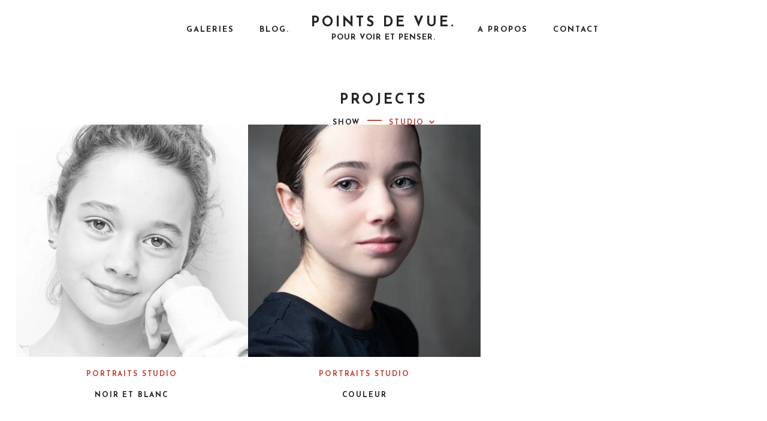

--- FILE ---
content_type: text/html; charset=UTF-8
request_url: http://www.stephanemaire.com/project-type/studio/
body_size: 8885
content:
<!DOCTYPE html>
<html lang="fr-FR" class="no-js">
<head>
<meta charset="UTF-8">
<meta name="viewport" content="width=device-width, initial-scale=1, user-scalable=no">
<link rel="profile" href="http://gmpg.org/xfn/11">
<title>Studio &#8211; Points de vue.</title>
<link rel='dns-prefetch' href='//s0.wp.com' />
<link rel='dns-prefetch' href='//secure.gravatar.com' />
<link rel='dns-prefetch' href='//fonts.googleapis.com' />
<link rel='dns-prefetch' href='//s.w.org' />
<link rel="alternate" type="application/rss+xml" title="Points de vue. &raquo; Flux" href="http://www.stephanemaire.com/feed/" />
<link rel="alternate" type="application/rss+xml" title="Points de vue. &raquo; Flux des commentaires" href="http://www.stephanemaire.com/comments/feed/" />
<link rel="alternate" type="application/rss+xml" title="Flux pour Points de vue. &raquo; Studio Type de projet" href="http://www.stephanemaire.com/project-type/studio/feed/" />
		<script type="text/javascript">
			window._wpemojiSettings = {"baseUrl":"https:\/\/s.w.org\/images\/core\/emoji\/11\/72x72\/","ext":".png","svgUrl":"https:\/\/s.w.org\/images\/core\/emoji\/11\/svg\/","svgExt":".svg","source":{"concatemoji":"http:\/\/www.stephanemaire.com\/wp-includes\/js\/wp-emoji-release.min.js?ver=4.9.28"}};
			!function(e,a,t){var n,r,o,i=a.createElement("canvas"),p=i.getContext&&i.getContext("2d");function s(e,t){var a=String.fromCharCode;p.clearRect(0,0,i.width,i.height),p.fillText(a.apply(this,e),0,0);e=i.toDataURL();return p.clearRect(0,0,i.width,i.height),p.fillText(a.apply(this,t),0,0),e===i.toDataURL()}function c(e){var t=a.createElement("script");t.src=e,t.defer=t.type="text/javascript",a.getElementsByTagName("head")[0].appendChild(t)}for(o=Array("flag","emoji"),t.supports={everything:!0,everythingExceptFlag:!0},r=0;r<o.length;r++)t.supports[o[r]]=function(e){if(!p||!p.fillText)return!1;switch(p.textBaseline="top",p.font="600 32px Arial",e){case"flag":return s([55356,56826,55356,56819],[55356,56826,8203,55356,56819])?!1:!s([55356,57332,56128,56423,56128,56418,56128,56421,56128,56430,56128,56423,56128,56447],[55356,57332,8203,56128,56423,8203,56128,56418,8203,56128,56421,8203,56128,56430,8203,56128,56423,8203,56128,56447]);case"emoji":return!s([55358,56760,9792,65039],[55358,56760,8203,9792,65039])}return!1}(o[r]),t.supports.everything=t.supports.everything&&t.supports[o[r]],"flag"!==o[r]&&(t.supports.everythingExceptFlag=t.supports.everythingExceptFlag&&t.supports[o[r]]);t.supports.everythingExceptFlag=t.supports.everythingExceptFlag&&!t.supports.flag,t.DOMReady=!1,t.readyCallback=function(){t.DOMReady=!0},t.supports.everything||(n=function(){t.readyCallback()},a.addEventListener?(a.addEventListener("DOMContentLoaded",n,!1),e.addEventListener("load",n,!1)):(e.attachEvent("onload",n),a.attachEvent("onreadystatechange",function(){"complete"===a.readyState&&t.readyCallback()})),(n=t.source||{}).concatemoji?c(n.concatemoji):n.wpemoji&&n.twemoji&&(c(n.twemoji),c(n.wpemoji)))}(window,document,window._wpemojiSettings);
		</script>
		<style type="text/css">
img.wp-smiley,
img.emoji {
	display: inline !important;
	border: none !important;
	box-shadow: none !important;
	height: 1em !important;
	width: 1em !important;
	margin: 0 .07em !important;
	vertical-align: -0.1em !important;
	background: none !important;
	padding: 0 !important;
}
</style>
<!--[if lte IE 8]>
<link rel='stylesheet' id='jetpack-carousel-ie8fix-css'  href='http://www.stephanemaire.com/wp-content/plugins/jetpack/modules/carousel/jetpack-carousel-ie8fix.css?ver=20121024' type='text/css' media='all' />
<![endif]-->
<link rel='stylesheet' id='mediaelement-css'  href='http://www.stephanemaire.com/wp-includes/js/mediaelement/mediaelementplayer-legacy.min.css?ver=4.2.6-78496d1' type='text/css' media='all' />
<link rel='stylesheet' id='wp-mediaelement-css'  href='http://www.stephanemaire.com/wp-includes/js/mediaelement/wp-mediaelement.min.css?ver=4.9.28' type='text/css' media='all' />
<link rel='stylesheet' id='dashicons-css'  href='http://www.stephanemaire.com/wp-includes/css/dashicons.min.css?ver=4.9.28' type='text/css' media='all' />
<link rel='stylesheet' id='noah-lite-fonts-josefin-sans-css'  href='//fonts.googleapis.com/css?family=Josefin+Sans%3A400%2C600%2C700&#038;subset=latin-ext&#038;ver=4.9.28' type='text/css' media='all' />
<link rel='stylesheet' id='noah-lite-fonts-ek-mukta-css'  href='//fonts.googleapis.com/css?family=Ek+Mukta&#038;subset=devanagari%2Clatin-ext&#038;ver=4.9.28' type='text/css' media='all' />
<link rel='stylesheet' id='noah-lite-style-css'  href='http://www.stephanemaire.com/wp-content/themes/noah-lite/style.css?ver=1.2.0' type='text/css' media='all' />
<style id='noah-lite-style-inline-css' type='text/css'>
.byline { clip: rect(1px, 1px, 1px, 1px); height: 1px; position: absolute; overflow: hidden; width: 1px; }
</style>
<link rel='stylesheet' id='jetpack_css-css'  href='http://www.stephanemaire.com/wp-content/plugins/jetpack/css/jetpack.css?ver=6.4.6' type='text/css' media='all' />
<script type='text/javascript' src='http://www.stephanemaire.com/wp-includes/js/jquery/jquery.js?ver=1.12.4'></script>
<script type='text/javascript' src='http://www.stephanemaire.com/wp-includes/js/jquery/jquery-migrate.min.js?ver=1.4.1'></script>
<script type='text/javascript' src='http://www.stephanemaire.com/wp-content/plugins/jetpack/_inc/build/spin.min.js?ver=1.3'></script>
<script type='text/javascript' src='http://www.stephanemaire.com/wp-content/plugins/jetpack/_inc/build/jquery.spin.min.js?ver=1.3'></script>
<script type='text/javascript' src='http://www.stephanemaire.com/wp-content/plugins/jetpack/_inc/build/tiled-gallery/tiled-gallery/tiled-gallery.min.js?ver=4.9.28'></script>
<script type='text/javascript'>
var mejsL10n = {"language":"fr","strings":{"mejs.install-flash":"Vous utilisez un navigateur qui n\u2019a pas le lecteur Flash activ\u00e9 ou install\u00e9. Veuillez activer votre extension Flash ou t\u00e9l\u00e9charger la derni\u00e8re version \u00e0 partir de cette adresse\u00a0: https:\/\/get.adobe.com\/flashplayer\/","mejs.fullscreen-off":"Quitter le plein \u00e9cran","mejs.fullscreen-on":"Passer en plein \u00e9cran","mejs.download-video":"T\u00e9l\u00e9charger la vid\u00e9o","mejs.fullscreen":"Plein \u00e9cran","mejs.time-jump-forward":["Saut en avant d\u20191 seconde","Avancer de %1 secondes"],"mejs.loop":"Lire en boucle","mejs.play":"Lecture","mejs.pause":"Pause","mejs.close":"Fermer","mejs.time-slider":"Curseur de temps","mejs.time-help-text":"Utilisez les fl\u00e8ches droite\/gauche pour avancer d\u2019une seconde, haut\/bas pour avancer de dix secondes.","mejs.time-skip-back":["Revenir une seconde en arri\u00e8re","Saut en arri\u00e8re de %1 seconde(s)"],"mejs.captions-subtitles":"L\u00e9gendes\/Sous-titres","mejs.captions-chapters":"Chapitres","mejs.none":"Aucun","mejs.mute-toggle":"Couper le son","mejs.volume-help-text":"Utilisez les fl\u00e8ches haut\/bas pour augmenter ou diminuer le volume.","mejs.unmute":"R\u00e9activer le son","mejs.mute":"Muet","mejs.volume-slider":"Curseur de volume","mejs.video-player":"Lecteur vid\u00e9o","mejs.audio-player":"Lecteur audio","mejs.ad-skip":"Passer la publicit\u00e9","mejs.ad-skip-info":["Passer dans %1 seconde","Passer dans %1 secondes"],"mejs.source-chooser":"S\u00e9lecteur de source","mejs.stop":"Arr\u00eater","mejs.speed-rate":"Taux de vitesse","mejs.live-broadcast":"\u00c9mission en direct","mejs.afrikaans":"Afrikaans","mejs.albanian":"Albanais","mejs.arabic":"Arabe","mejs.belarusian":"Bi\u00e9lorusse","mejs.bulgarian":"Bulgare","mejs.catalan":"Catalan","mejs.chinese":"Chinois","mejs.chinese-simplified":"Chinois (simplifi\u00e9)","mejs.chinese-traditional":"Chinois (traditionnel)","mejs.croatian":"Croate","mejs.czech":"Tch\u00e8que","mejs.danish":"Danois","mejs.dutch":"N\u00e9erlandais","mejs.english":"Anglais","mejs.estonian":"Estonien","mejs.filipino":"Filipino","mejs.finnish":"Terminer","mejs.french":"Fran\u00e7ais","mejs.galician":"Galicien","mejs.german":"Allemand","mejs.greek":"Grec","mejs.haitian-creole":"Cr\u00e9ole ha\u00eftien","mejs.hebrew":"H\u00e9breu","mejs.hindi":"Hindi","mejs.hungarian":"Hongrois","mejs.icelandic":"Islandais","mejs.indonesian":"Indon\u00e9sien","mejs.irish":"Irlandais","mejs.italian":"Italien","mejs.japanese":"Japonais","mejs.korean":"Cor\u00e9en","mejs.latvian":"Letton","mejs.lithuanian":"Lituanien","mejs.macedonian":"Mac\u00e9donien","mejs.malay":"Malais","mejs.maltese":"Maltais","mejs.norwegian":"Norv\u00e9gien","mejs.persian":"Perse","mejs.polish":"Polonais","mejs.portuguese":"Portugais","mejs.romanian":"Roumain","mejs.russian":"Russe","mejs.serbian":"Serbe","mejs.slovak":"Slovaque","mejs.slovenian":"Slov\u00e9nien","mejs.spanish":"Espagnol","mejs.swahili":"Swahili","mejs.swedish":"Su\u00e9dois","mejs.tagalog":"Tagalog","mejs.thai":"Thai","mejs.turkish":"Turc","mejs.ukrainian":"Ukrainien","mejs.vietnamese":"Vietnamien","mejs.welsh":"Ga\u00e9lique","mejs.yiddish":"Yiddish"}};
</script>
<script type='text/javascript' src='http://www.stephanemaire.com/wp-includes/js/mediaelement/mediaelement-and-player.min.js?ver=4.2.6-78496d1'></script>
<script type='text/javascript' src='http://www.stephanemaire.com/wp-includes/js/mediaelement/mediaelement-migrate.min.js?ver=4.9.28'></script>
<script type='text/javascript'>
/* <![CDATA[ */
var _wpmejsSettings = {"pluginPath":"\/wp-includes\/js\/mediaelement\/","classPrefix":"mejs-","stretching":"responsive"};
/* ]]> */
</script>
<link rel='https://api.w.org/' href='http://www.stephanemaire.com/wp-json/' />
<link rel="EditURI" type="application/rsd+xml" title="RSD" href="http://www.stephanemaire.com/xmlrpc.php?rsd" />
<link rel="wlwmanifest" type="application/wlwmanifest+xml" href="http://www.stephanemaire.com/wp-includes/wlwmanifest.xml" /> 
<meta name="generator" content="WordPress 4.9.28" />

<link rel='dns-prefetch' href='//i0.wp.com'/>
<link rel='dns-prefetch' href='//i1.wp.com'/>
<link rel='dns-prefetch' href='//i2.wp.com'/>
<style type='text/css'>img#wpstats{display:none}</style>			<style type="text/css">
				html:not( .jetpack-lazy-images-js-enabled ) .jetpack-lazy-image {
					display: none;
				}
			</style>
			<script>
				document.documentElement.classList.add(
					'jetpack-lazy-images-js-enabled'
				);
			</script>
		<link rel="icon" href="https://i1.wp.com/www.stephanemaire.com/wp-content/uploads/2018/04/cropped-iconesite-2.jpg?fit=32%2C32" sizes="32x32" />
<link rel="icon" href="https://i1.wp.com/www.stephanemaire.com/wp-content/uploads/2018/04/cropped-iconesite-2.jpg?fit=192%2C192" sizes="192x192" />
<link rel="apple-touch-icon-precomposed" href="https://i1.wp.com/www.stephanemaire.com/wp-content/uploads/2018/04/cropped-iconesite-2.jpg?fit=180%2C180" />
<meta name="msapplication-TileImage" content="https://i1.wp.com/www.stephanemaire.com/wp-content/uploads/2018/04/cropped-iconesite-2.jpg?fit=270%2C270" />
		<style type="text/css" id="wp-custom-css">
			/*
Vous pouvez ajouter du CSS personnalisé ici.

Cliquez sur l’icône d’aide ci-dessus pour en savoir plus.
*/

.entry-featured{display:none;}		</style>
	</head>
<body class="archive tax-jetpack-portfolio-type term-studio term-132 body u-content-background u-static-header u-full-width-header u-footer-layout-row author-hidden">
<div id="barba-wrapper" class="hfeed site">
	<a class="skip-link screen-reader-text" href="#main">Skip to content</a>
	<div id="content" class="site-content barba-container js-header-height-padding-top">
		<header id="masthead" class="site-header" role="banner">
			<div class="u-header_sides_spacing">
				<div class="o-wrapper  u-container-width  c-navbar__wrapper">

					<div id="site-navigation" role="navigation" class="c-navbar  c-navbar--dropdown main-navigation">
	<input class="c-navbar__checkbox" id="menu-toggle" type="checkbox" aria-controls="primary-menu" aria-expanded="false">
	<label class="c-navbar__label" for="menu-toggle">
		<span class="c-navbar__label-icon"><span class="c-burger c-burger--fade" for="menu-toggle">
    <b class="c-burger__slice c-burger__slice--top"></b>
    <b class="c-burger__slice c-burger__slice--middle"></b>
    <b class="c-burger__slice c-burger__slice--bottom"></b>
</span>
</span>
		<span class="c-navbar__label-text screen-reader-text">Primary Menu</span>
	</label><!-- .c-navbar__label -->

	<div class="c-navbar__content">

		
		<div class="c-navbar__zone c-navbar__zone--left c-navbar__zone--push-right">
			<nav class="menu-menu-gauche-container"><ul id="menu-1" class="menu"><li id="menu-item-1069" class="menu-item menu-item-type-post_type menu-item-object-page menu-item-home menu-item-1069"><a href="http://www.stephanemaire.com/">Galeries</a></li>
<li id="menu-item-1070" class="menu-item menu-item-type-post_type menu-item-object-page current_page_parent menu-item-1070"><a href="http://www.stephanemaire.com/blog/">Blog.</a></li>
</ul></nav>		</div><!-- .c-navbar__zone .c-navbar__zone--left -->

		<div class="c-navbar__zone c-navbar__zone--middle">
							<div class="header nav">
					
<div class="c-branding">

	
	<a href="http://www.stephanemaire.com/" rel="home">
			<p class="site-title h1">Points de vue.</p>
		</a>
	<p class="site-description site-description-text">Pour voir et penser.</p>
</div><!-- .c-branding -->
				</div>
					</div><!-- .c-navbar__zone .c-navbar__zone--middle -->

		<div class="c-navbar__zone c-navbar__zone--right">
			<nav class="menu-menu-droit-container"><ul id="menu-2" class="menu"><li id="menu-item-1071" class="menu-item menu-item-type-post_type menu-item-object-page menu-item-1071"><a href="http://www.stephanemaire.com/a-propos/">A propos</a></li>
<li id="menu-item-1072" class="menu-item menu-item-type-post_type menu-item-object-page menu-item-1072"><a href="http://www.stephanemaire.com/contact/">Contact</a></li>
</ul></nav>		</div><!-- .c-navbar__zone .c-navbar__zone--right -->
	</div><!-- .c-navbar__content -->

	
</div><!-- .c-navbar -->

<a href="#projectsArchive" class="c-scroll-arrow"><svg width="19px" height="17px" viewBox="0 0 19 17" version="1.1" xmlns="http://www.w3.org/2000/svg" xmlns:xlink="http://www.w3.org/1999/xlink">
    <g id="group" stroke="none" stroke-width="1" fill="currentColor" fill-rule="evenodd">
        <rect id="line1" transform="translate(12.703301, 5.303301) scale(-1, 1) rotate(-315.000000) translate(-12.703301, -5.303301) " x="6.70330095" y="3.80330086" width="12" height="3"></rect>
        <rect id="line2" transform="translate(6.353301, 5.303301) rotate(-315.000000) translate(-6.353301, -5.303301) " x="0.353300811" y="3.80330086" width="12" height="3"></rect>
        <rect id="line3" x="0" y="14" width="19" height="3"></rect>
    </g>
</svg>
</a>

				</div><!-- .o-wrapper  .u-container-width -->
			</div><!-- .u-header_sides_spacing -->
		</header><!-- #masthead .site-header -->

<header class="c-page-header content-area">
	<h1 class="c-page-header__title h1">
		Projects	</h1>
	<div class="c-page-header__meta h7">
		<span>Show</span>
		<span class="c-page-header__taxonomy  u-color-accent"><select class="taxonomy-select js-taxonomy-dropdown" name="jetpack-portfolio-type-dropdown" id="jetpack-portfolio-type-dropdown"><option value="http://www.stephanemaire.com/portfolio/" >Everything</option><option value="http://www.stephanemaire.com/project-type/portraits/" >Portraits</option><option value="http://www.stephanemaire.com/project-type/projet/" >Projet</option><option value="http://www.stephanemaire.com/project-type/series/" >Série</option><option value="http://www.stephanemaire.com/project-type/studio/" selected>Studio</option><option value="http://www.stephanemaire.com/project-type/sur-le-vif/" >Sur le vif</option></select></span>
	</div>

	
</header><!-- .archive-header -->


	<div class="u-content-background">
		<section class="c-archive-loop  u-full-width  u-portfolio_sides_spacing  u-content-bottom-spacing">
			<div class="o-wrapper u-portfolio_grid_width">
				<div class="o-grid c-gallery c-gallery--portfolio c-gallery--regular c-gallery--title-below c-gallery--title-center o-grid--3col-@desk o-grid--2col-@lap o-grid--1col-@pad">

					
<div id="post-1080" class="post-1080 jetpack-portfolio type-jetpack-portfolio status-publish has-post-thumbnail hentry jetpack-portfolio-type-portraits jetpack-portfolio-type-studio c-article">
	<div class="c-card">
		<div class="c-card__link">

						<a class="c-card__content-link" href="http://www.stephanemaire.com/portfolio/noir-et-blanc/">
				<div class="c-card__frame">
				<img width="533" height="800" src="http://www.stephanemaire.com/wp-content/plugins/jetpack/modules/lazy-images/images/1x1.trans.gif" class="attachment-post-thumbnail size-post-thumbnail wp-post-image" alt="" data-attachment-id="1079" data-permalink="http://www.stephanemaire.com/img_4676/" data-orig-file="https://i1.wp.com/www.stephanemaire.com/wp-content/uploads/2018/04/IMG_4676.jpg?fit=533%2C800" data-orig-size="533,800" data-comments-opened="0" data-image-meta="{&quot;aperture&quot;:&quot;0&quot;,&quot;credit&quot;:&quot;&quot;,&quot;camera&quot;:&quot;&quot;,&quot;caption&quot;:&quot;&quot;,&quot;created_timestamp&quot;:&quot;0&quot;,&quot;copyright&quot;:&quot;&quot;,&quot;focal_length&quot;:&quot;0&quot;,&quot;iso&quot;:&quot;0&quot;,&quot;shutter_speed&quot;:&quot;0&quot;,&quot;title&quot;:&quot;&quot;,&quot;orientation&quot;:&quot;0&quot;}" data-image-title="IMG_4676" data-image-description="" data-medium-file="https://i1.wp.com/www.stephanemaire.com/wp-content/uploads/2018/04/IMG_4676.jpg?fit=200%2C300" data-large-file="https://i1.wp.com/www.stephanemaire.com/wp-content/uploads/2018/04/IMG_4676.jpg?fit=533%2C800" data-lazy-src="http://www.stephanemaire.com/wp-content/uploads/2018/04/IMG_4676.jpg" data-lazy-srcset="https://i1.wp.com/www.stephanemaire.com/wp-content/uploads/2018/04/IMG_4676.jpg?w=533 533w, https://i1.wp.com/www.stephanemaire.com/wp-content/uploads/2018/04/IMG_4676.jpg?resize=200%2C300 200w, https://i1.wp.com/www.stephanemaire.com/wp-content/uploads/2018/04/IMG_4676.jpg?resize=450%2C675 450w" data-lazy-sizes="(max-width: 533px) 100vw, 533px" />				</div><!-- .c-card__frame -->
			</a>
			
			<div class="c-card__content">
				<div class="c-card__meta h7"><ul class="o-inline">
<li><a href="http://www.stephanemaire.com/project-type/portraits/">Portraits</a></li>
<li><a href="http://www.stephanemaire.com/project-type/studio/">Studio</a></li>
</ul>
</div>					<h2 class="c-card__title h5"><a href="http://www.stephanemaire.com/portfolio/noir-et-blanc/">Noir et blanc</a></h2>
							</div><!-- .c-card__content -->
		</div><!-- .c-card__link -->
	</div><!-- .c-card -->
</div><!-- #post-XX -->

<div id="post-1132" class="post-1132 jetpack-portfolio type-jetpack-portfolio status-publish has-post-thumbnail hentry jetpack-portfolio-type-portraits jetpack-portfolio-type-studio c-article">
	<div class="c-card">
		<div class="c-card__link">

						<a class="c-card__content-link" href="http://www.stephanemaire.com/portfolio/couleur-2/">
				<div class="c-card__frame">
				<img width="800" height="1200" src="http://www.stephanemaire.com/wp-content/plugins/jetpack/modules/lazy-images/images/1x1.trans.gif" class="attachment-post-thumbnail size-post-thumbnail wp-post-image" alt="" data-attachment-id="2419" data-permalink="http://www.stephanemaire.com/agathe/dscf0978-modifier/" data-orig-file="https://i1.wp.com/www.stephanemaire.com/wp-content/uploads/2021/01/DSCF0978-Modifier.jpg?fit=800%2C1200" data-orig-size="800,1200" data-comments-opened="0" data-image-meta="{&quot;aperture&quot;:&quot;4&quot;,&quot;credit&quot;:&quot;&quot;,&quot;camera&quot;:&quot;X-S10&quot;,&quot;caption&quot;:&quot;&quot;,&quot;created_timestamp&quot;:&quot;1611768714&quot;,&quot;copyright&quot;:&quot;&quot;,&quot;focal_length&quot;:&quot;50&quot;,&quot;iso&quot;:&quot;160&quot;,&quot;shutter_speed&quot;:&quot;0.0055555555555556&quot;,&quot;title&quot;:&quot;&quot;,&quot;orientation&quot;:&quot;1&quot;}" data-image-title="DSCF0978-Modifier" data-image-description="" data-medium-file="https://i1.wp.com/www.stephanemaire.com/wp-content/uploads/2021/01/DSCF0978-Modifier.jpg?fit=200%2C300" data-large-file="https://i1.wp.com/www.stephanemaire.com/wp-content/uploads/2021/01/DSCF0978-Modifier.jpg?fit=683%2C1024" data-lazy-src="http://www.stephanemaire.com/wp-content/uploads/2021/01/DSCF0978-Modifier.jpg" data-lazy-srcset="https://i1.wp.com/www.stephanemaire.com/wp-content/uploads/2021/01/DSCF0978-Modifier.jpg?w=800 800w, https://i1.wp.com/www.stephanemaire.com/wp-content/uploads/2021/01/DSCF0978-Modifier.jpg?resize=200%2C300 200w, https://i1.wp.com/www.stephanemaire.com/wp-content/uploads/2021/01/DSCF0978-Modifier.jpg?resize=768%2C1152 768w, https://i1.wp.com/www.stephanemaire.com/wp-content/uploads/2021/01/DSCF0978-Modifier.jpg?resize=683%2C1024 683w, https://i1.wp.com/www.stephanemaire.com/wp-content/uploads/2021/01/DSCF0978-Modifier.jpg?resize=450%2C675 450w, https://i1.wp.com/www.stephanemaire.com/wp-content/uploads/2021/01/DSCF0978-Modifier.jpg?resize=533%2C800 533w" data-lazy-sizes="(max-width: 800px) 100vw, 800px" />				</div><!-- .c-card__frame -->
			</a>
			
			<div class="c-card__content">
				<div class="c-card__meta h7"><ul class="o-inline">
<li><a href="http://www.stephanemaire.com/project-type/portraits/">Portraits</a></li>
<li><a href="http://www.stephanemaire.com/project-type/studio/">Studio</a></li>
</ul>
</div>					<h2 class="c-card__title h5"><a href="http://www.stephanemaire.com/portfolio/couleur-2/">Couleur</a></h2>
							</div><!-- .c-card__content -->
		</div><!-- .c-card__link -->
	</div><!-- .c-card -->
</div><!-- #post-XX -->

				</div>
			</div><!-- .o-wrapper -->
		</section><!-- .c-archive-loop -->
	</div><!-- .u-content-background -->


<footer class="c-footer u-container-sides-spacings u-content_container_margin_top u-content-background">
	<div class="o-wrapper u-container-width content-area">

			<div class="c-gallery c-gallery--footer o-grid o-grid--4col-@lap">
		<div id="search-2" class="c-gallery__item  c-widget  widget_search"><div class="o-wrapper u-container-width">
<form role="search" method="get" class="search-form" action="http://www.stephanemaire.com/">
	<label class="screen-reader-text" for="search-form-696d187170742">
		Search for:	</label>
	<input type="search" id="search-form-696d187170742" class="search-field" placeholder="Search &hellip;" value="" name="s" />
	<button type="submit" class="search-submit">Search</button>
</form>
</div></div><div id="archives-2" class="c-gallery__item  c-widget  widget_archive"><div class="o-wrapper u-container-width"><h3 class="c-widget__title h3">Archives</h3>		<label class="screen-reader-text" for="archives-dropdown-2">Archives</label>
		<select id="archives-dropdown-2" name="archive-dropdown" onchange='document.location.href=this.options[this.selectedIndex].value;'>
			
			<option value="">Sélectionner un mois</option>
				<option value='http://www.stephanemaire.com/2023/05/'> mai 2023 &nbsp;(1)</option>
	<option value='http://www.stephanemaire.com/2021/12/'> décembre 2021 &nbsp;(1)</option>
	<option value='http://www.stephanemaire.com/2021/09/'> septembre 2021 &nbsp;(1)</option>
	<option value='http://www.stephanemaire.com/2021/07/'> juillet 2021 &nbsp;(1)</option>
	<option value='http://www.stephanemaire.com/2021/06/'> juin 2021 &nbsp;(1)</option>
	<option value='http://www.stephanemaire.com/2021/04/'> avril 2021 &nbsp;(2)</option>
	<option value='http://www.stephanemaire.com/2021/02/'> février 2021 &nbsp;(1)</option>
	<option value='http://www.stephanemaire.com/2021/01/'> janvier 2021 &nbsp;(2)</option>
	<option value='http://www.stephanemaire.com/2020/10/'> octobre 2020 &nbsp;(2)</option>
	<option value='http://www.stephanemaire.com/2020/09/'> septembre 2020 &nbsp;(2)</option>
	<option value='http://www.stephanemaire.com/2020/07/'> juillet 2020 &nbsp;(1)</option>
	<option value='http://www.stephanemaire.com/2020/06/'> juin 2020 &nbsp;(3)</option>
	<option value='http://www.stephanemaire.com/2020/01/'> janvier 2020 &nbsp;(1)</option>
	<option value='http://www.stephanemaire.com/2019/11/'> novembre 2019 &nbsp;(2)</option>
	<option value='http://www.stephanemaire.com/2019/10/'> octobre 2019 &nbsp;(2)</option>
	<option value='http://www.stephanemaire.com/2019/09/'> septembre 2019 &nbsp;(4)</option>
	<option value='http://www.stephanemaire.com/2019/08/'> août 2019 &nbsp;(2)</option>
	<option value='http://www.stephanemaire.com/2019/07/'> juillet 2019 &nbsp;(1)</option>
	<option value='http://www.stephanemaire.com/2019/06/'> juin 2019 &nbsp;(1)</option>
	<option value='http://www.stephanemaire.com/2019/05/'> mai 2019 &nbsp;(1)</option>
	<option value='http://www.stephanemaire.com/2019/04/'> avril 2019 &nbsp;(1)</option>
	<option value='http://www.stephanemaire.com/2019/03/'> mars 2019 &nbsp;(2)</option>
	<option value='http://www.stephanemaire.com/2019/02/'> février 2019 &nbsp;(3)</option>
	<option value='http://www.stephanemaire.com/2019/01/'> janvier 2019 &nbsp;(5)</option>
	<option value='http://www.stephanemaire.com/2018/12/'> décembre 2018 &nbsp;(2)</option>
	<option value='http://www.stephanemaire.com/2018/11/'> novembre 2018 &nbsp;(3)</option>
	<option value='http://www.stephanemaire.com/2018/10/'> octobre 2018 &nbsp;(3)</option>
	<option value='http://www.stephanemaire.com/2018/09/'> septembre 2018 &nbsp;(4)</option>
	<option value='http://www.stephanemaire.com/2018/08/'> août 2018 &nbsp;(3)</option>
	<option value='http://www.stephanemaire.com/2018/07/'> juillet 2018 &nbsp;(5)</option>
	<option value='http://www.stephanemaire.com/2018/06/'> juin 2018 &nbsp;(3)</option>
	<option value='http://www.stephanemaire.com/2018/05/'> mai 2018 &nbsp;(4)</option>
	<option value='http://www.stephanemaire.com/2018/04/'> avril 2018 &nbsp;(5)</option>
	<option value='http://www.stephanemaire.com/2017/07/'> juillet 2017 &nbsp;(2)</option>
	<option value='http://www.stephanemaire.com/2017/06/'> juin 2017 &nbsp;(2)</option>
	<option value='http://www.stephanemaire.com/2017/05/'> mai 2017 &nbsp;(3)</option>
	<option value='http://www.stephanemaire.com/2017/04/'> avril 2017 &nbsp;(1)</option>
	<option value='http://www.stephanemaire.com/2017/03/'> mars 2017 &nbsp;(3)</option>
	<option value='http://www.stephanemaire.com/2017/02/'> février 2017 &nbsp;(1)</option>
	<option value='http://www.stephanemaire.com/2017/01/'> janvier 2017 &nbsp;(1)</option>
	<option value='http://www.stephanemaire.com/2016/12/'> décembre 2016 &nbsp;(4)</option>
	<option value='http://www.stephanemaire.com/2016/11/'> novembre 2016 &nbsp;(1)</option>
	<option value='http://www.stephanemaire.com/2016/10/'> octobre 2016 &nbsp;(6)</option>
	<option value='http://www.stephanemaire.com/2016/09/'> septembre 2016 &nbsp;(3)</option>
	<option value='http://www.stephanemaire.com/2016/08/'> août 2016 &nbsp;(1)</option>
	<option value='http://www.stephanemaire.com/2016/07/'> juillet 2016 &nbsp;(2)</option>
	<option value='http://www.stephanemaire.com/2016/05/'> mai 2016 &nbsp;(2)</option>
	<option value='http://www.stephanemaire.com/2016/04/'> avril 2016 &nbsp;(2)</option>
	<option value='http://www.stephanemaire.com/2016/03/'> mars 2016 &nbsp;(2)</option>
	<option value='http://www.stephanemaire.com/2016/02/'> février 2016 &nbsp;(2)</option>
	<option value='http://www.stephanemaire.com/2016/01/'> janvier 2016 &nbsp;(3)</option>
	<option value='http://www.stephanemaire.com/2015/12/'> décembre 2015 &nbsp;(2)</option>
	<option value='http://www.stephanemaire.com/2015/11/'> novembre 2015 &nbsp;(1)</option>
	<option value='http://www.stephanemaire.com/2015/10/'> octobre 2015 &nbsp;(1)</option>
	<option value='http://www.stephanemaire.com/2015/09/'> septembre 2015 &nbsp;(3)</option>
	<option value='http://www.stephanemaire.com/2015/08/'> août 2015 &nbsp;(2)</option>
	<option value='http://www.stephanemaire.com/2015/07/'> juillet 2015 &nbsp;(2)</option>
	<option value='http://www.stephanemaire.com/2015/06/'> juin 2015 &nbsp;(1)</option>
	<option value='http://www.stephanemaire.com/2015/05/'> mai 2015 &nbsp;(2)</option>
	<option value='http://www.stephanemaire.com/2015/03/'> mars 2015 &nbsp;(1)</option>
	<option value='http://www.stephanemaire.com/2015/02/'> février 2015 &nbsp;(193)</option>

		</select>
		</div></div><div id="categories-2" class="c-gallery__item  c-widget  widget_categories"><div class="o-wrapper u-container-width"><h3 class="c-widget__title h3">Catégories</h3>		<ul>
	<li class="cat-item cat-item-60"><a href="http://www.stephanemaire.com/category/chloroville/" >Chloroville.</a>
</li>
	<li class="cat-item cat-item-89"><a href="http://www.stephanemaire.com/category/crepuscule-dune-energie/" >Crépuscule d&#039;une énergie.</a>
</li>
	<li class="cat-item cat-item-118"><a href="http://www.stephanemaire.com/category/escaliers/" >Escaliers</a>
</li>
	<li class="cat-item cat-item-56"><a href="http://www.stephanemaire.com/category/interieur/" >Intérieur</a>
</li>
	<li class="cat-item cat-item-137"><a href="http://www.stephanemaire.com/category/macro/" >Macro</a>
</li>
	<li class="cat-item cat-item-100"><a href="http://www.stephanemaire.com/category/memoire/" >Mémoire</a>
</li>
	<li class="cat-item cat-item-5"><a href="http://www.stephanemaire.com/category/nature/" >Nature.</a>
</li>
	<li class="cat-item cat-item-1"><a href="http://www.stephanemaire.com/category/non-classe/" >Non classé</a>
</li>
	<li class="cat-item cat-item-2"><a href="http://www.stephanemaire.com/category/portraits/" >Portraits.</a>
</li>
	<li class="cat-item cat-item-33"><a href="http://www.stephanemaire.com/category/spectacle/" >Spectacle.</a>
</li>
	<li class="cat-item cat-item-3"><a href="http://www.stephanemaire.com/category/urbain/" >Urbain.</a>
</li>
		</ul>
</div></div>	</div><!-- .c-gallery--footer -->

		<div class="c-footer__content">
			<div class="site-info">
	<a href="https://wordpress.org/">Proudly powered by WordPress</a>
	<span class="sep"> | </span>
	Theme: Noah Lite by <a href="https://pixelgrade.com/?utm_source=noah-lite-clients&utm_medium=footer&utm_campaign=noah-lite" title="The Pixelgrade Website" rel="nofollow">Pixelgrade</a>.</div><!-- .site-info -->
		</div><!-- .c-footer__content -->
	</div><!-- .o-wrapper.u-container-width.content-area -->
</footer>

</div><!-- #content -->
</div><!-- #page -->


<div class="c-mask js-page-mask"></div>
<div class="c-border"></div>

	<div style="display:none">
	</div>
		<script>
			document.documentElement.className = document.documentElement.className.replace("no-js", "js");
		</script>
		<script type='text/javascript' src='http://www.stephanemaire.com/wp-content/plugins/jetpack/_inc/build/photon/photon.min.js?ver=20130122'></script>
<script type='text/javascript' src='https://s0.wp.com/wp-content/js/devicepx-jetpack.js?ver=202603'></script>
<script type='text/javascript'>
/* <![CDATA[ */
var jetpackCarouselStrings = {"widths":[370,700,1000,1200,1400,2000],"is_logged_in":"","lang":"fr","ajaxurl":"http:\/\/www.stephanemaire.com\/wp-admin\/admin-ajax.php","nonce":"5b9023608c","display_exif":"1","display_geo":"1","single_image_gallery":"","single_image_gallery_media_file":"","background_color":"black","comment":"Commentaire","post_comment":"Laisser un commentaire","write_comment":"\u00c9crire un commentaire...","loading_comments":"Chargement des commentaires\u2026","download_original":"Afficher dans sa taille r\u00e9elle <span class=\"photo-size\">{0}<span class=\"photo-size-times\">\u00d7<\/span>{1}<\/span>.","no_comment_text":"Veuillez ajouter du contenu \u00e0 votre commentaire.","no_comment_email":"Merci de renseigner une adresse e-mail.","no_comment_author":"Merci de renseigner votre nom.","comment_post_error":"Une erreur s'est produite \u00e0 la publication de votre commentaire. Veuillez nous en excuser, et r\u00e9essayer dans quelques instants.","comment_approved":"Votre commentaire a \u00e9t\u00e9 approuv\u00e9.","comment_unapproved":"Votre commentaire est en attente de validation.","camera":"Appareil photo","aperture":"Ouverture","shutter_speed":"Vitesse d'obturation","focal_length":"Focale","copyright":"Copyright","comment_registration":"0","require_name_email":"1","login_url":"http:\/\/www.stephanemaire.com\/wp-login.php?redirect_to=http%3A%2F%2Fwww.stephanemaire.com%2Fportfolio%2Fnoir-et-blanc%2F","blog_id":"1","meta_data":["camera","aperture","shutter_speed","focal_length","copyright"],"local_comments_commenting_as":"<fieldset><label for=\"email\">E-mail (requis)<\/label> <input type=\"text\" name=\"email\" class=\"jp-carousel-comment-form-field jp-carousel-comment-form-text-field\" id=\"jp-carousel-comment-form-email-field\" \/><\/fieldset><fieldset><label for=\"author\">Nom (requis)<\/label> <input type=\"text\" name=\"author\" class=\"jp-carousel-comment-form-field jp-carousel-comment-form-text-field\" id=\"jp-carousel-comment-form-author-field\" \/><\/fieldset><fieldset><label for=\"url\">Site web<\/label> <input type=\"text\" name=\"url\" class=\"jp-carousel-comment-form-field jp-carousel-comment-form-text-field\" id=\"jp-carousel-comment-form-url-field\" \/><\/fieldset>"};
/* ]]> */
</script>
<script type='text/javascript' src='http://www.stephanemaire.com/wp-content/plugins/jetpack/_inc/build/carousel/jetpack-carousel.min.js?ver=20170209'></script>
<script type='text/javascript' src='http://www.stephanemaire.com/wp-includes/js/mediaelement/wp-mediaelement.min.js?ver=4.9.28'></script>
<script type='text/javascript' src='https://secure.gravatar.com/js/gprofiles.js?ver=2026Janaa'></script>
<script type='text/javascript'>
/* <![CDATA[ */
var WPGroHo = {"my_hash":""};
/* ]]> */
</script>
<script type='text/javascript' src='http://www.stephanemaire.com/wp-content/plugins/jetpack/modules/wpgroho.js?ver=4.9.28'></script>
<script type='text/javascript' src='http://www.stephanemaire.com/wp-includes/js/imagesloaded.min.js?ver=3.2.0'></script>
<script type='text/javascript' src='http://www.stephanemaire.com/wp-includes/js/masonry.min.js?ver=3.3.2'></script>
<script type='text/javascript' src='http://www.stephanemaire.com/wp-content/themes/noah-lite/assets/js/main.js?ver=1.2.0'></script>
<script type='text/javascript' src='http://www.stephanemaire.com/wp-content/plugins/jetpack/_inc/build/lazy-images/js/lazy-images.min.js?ver=6.4.6'></script>
<script type='text/javascript' src='http://www.stephanemaire.com/wp-includes/js/wp-embed.min.js?ver=4.9.28'></script>
	<script>
		/(trident|msie)/i.test(navigator.userAgent)&&document.getElementById&&window.addEventListener&&window.addEventListener("hashchange",function(){var t,e=location.hash.substring(1);/^[A-z0-9_-]+$/.test(e)&&(t=document.getElementById(e))&&(/^(?:a|select|input|button|textarea)$/i.test(t.tagName)||(t.tabIndex=-1),t.focus())},!1);
	</script>
	<script type='text/javascript' src='https://stats.wp.com/e-202603.js' async='async' defer='defer'></script>
<script type='text/javascript'>
	_stq = window._stq || [];
	_stq.push([ 'view', {v:'ext',j:'1:6.4.6',blog:'144929674',post:'0',tz:'1',srv:'www.stephanemaire.com'} ]);
	_stq.push([ 'clickTrackerInit', '144929674', '0' ]);
</script>

</body>
</html>


--- FILE ---
content_type: image/svg+xml
request_url: http://www.stephanemaire.com/wp-content/themes/noah-lite/assets/images/select-arrow.svg
body_size: 154
content:
<svg width="9" height="6" xmlns="http://www.w3.org/2000/svg"><path fill="#BF493C" d="M9 1.4L7.6 0 4.5 3.2 1.4 0 0 1.4 4.5 6z" fill-rule="evenodd"/></svg>
